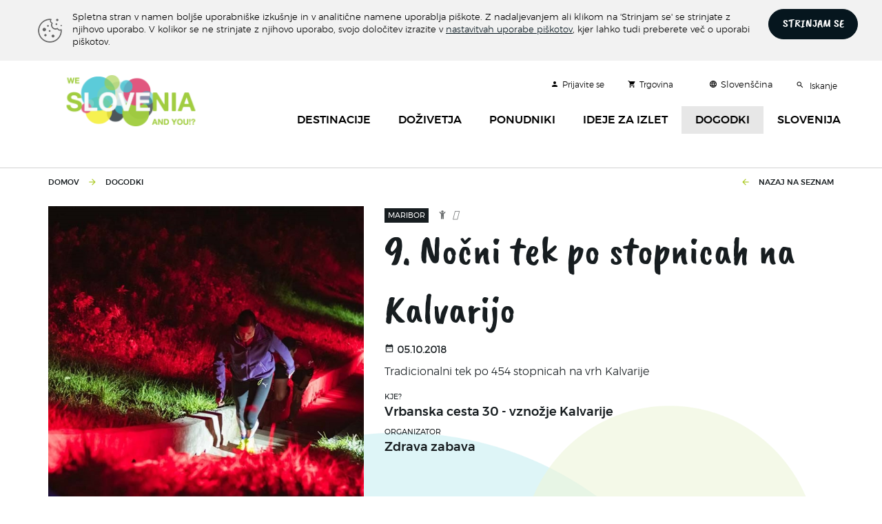

--- FILE ---
content_type: text/html; charset=utf-8
request_url: https://www.weloveslovenia.si/dogodek/36418/9-nocni-tek-po-stopnicah-na-kalvarijo
body_size: 4835
content:
<!DOCTYPE html><html lang="sl" id="webpagetheme"><head><meta http-equiv="X-UA-Compatible" content="IE=Edge" /><meta name="author" content="BuyITC d.o.o. ~ www.BuyITC.si" /><meta name="generator" content="BuyITC Web Content Management System by www.BuyITC.si" /><meta name="description" content="" /><meta name="keywords" content="" /><meta name="robots" content="index,follow" /><meta charset="UTF-8" /><meta name="viewport" content="width=device-width, initial-scale=1.0" />   <link rel="shortcut icon" type="image/x-icon" href="https://www.weloveslovenia.si/prenos-datoteke/52354?inline=true" /><link rel="icon" type="image/ico" href="https://www.weloveslovenia.si/prenos-datoteke/52354?inline=true" /><link rel="stylesheet" type="text/css" media="screen" href="https://www.weloveslovenia.si/css/generic2/master_40.css" /><link rel="stylesheet" type="text/css" media="screen" href="https://www.weloveslovenia.si/css/generic2/elements/master_40.css" /><link rel="stylesheet" type="text/css" media="screen" href="https://www.weloveslovenia.si/master_webpagedefinition_6.css?master=25efa1b5ca79410584e221bde6520f9a" /><script type="text/javascript" src="https://www.weloveslovenia.si/js/master_40.js"> </script><script type="text/javascript" src="https://www.weloveslovenia.si/js/generic2/tzvtheme.js?master=40"> </script><script type="text/javascript" src="https://www.weloveslovenia.si/js/generic2/cookie/master_https.js?master=40"> </script><link rel="stylesheet" type="text/css" media="screen" href="https://www.weloveslovenia.si/js/generic2/cookie/cookie_https.css?master=40" /></head><body data-webpageid="6"><script> var themecode = 'tzvtheme'; var pagelocaleid = 'sl-SI'; </script><div id="fb-root"> </div><script> (function(d, s, id) { var js, fjs = d.getElementsByTagName(s)[0]; if (d.getElementById(id)) return; js = d.createElement(s); js.id = id; js.src = "//connect.facebook.net/en_US/sdk.js#xfbml=1&version=v2.0"; fjs.parentNode.insertBefore(js, fjs); }(document, 'script', 'facebook-jssdk')); </script><div id="largeimagepopupoverlay"> </div><div id="largeimagepopupwrapper"><a class="closebtn" href="javascript:closeAjaxLargeImage();"><i class="fa fa-times-circle">&nbsp;</i></a><div id="largeimagepopup"> </div></div><h1 class="displaynone"> </h1><h2 class="displaynone"> </h2><script async="true" src="https://www.googletagmanager.com/gtag/js?id=G-WFNQ78KPJ6"> </script><script type="text/javascript"> window.dataLayer = window.dataLayer || []; function gtag(){dataLayer.push(arguments);} gtag('js', new Date());   function trackPageVisit() { gtag('config', 'G-WFNQ78KPJ6'); }  var rooturl = 'https://www.weloveslovenia.si/';   function recordOutboundClick(categoryname, actionname, labelname) { try {  actionname = actionname.replace(rooturl, '');  if(window.dataLayer) { gtag('event', actionname, { 'event_category': categoryname, 'event_label': labelname }); } else { GAEventTracking(categoryname, actionname, window.location.href); }  } catch (err) { GAEventTracking(categoryname, actionname, window.location.href); } } </script><script type="text/javascript"> var isnewsession = true; cookieInit("Spletna stran v namen boljše uporabniške izkušnje in v analitične namene uporablja piškote. Z nadaljevanjem ali klikom na 'Strinjam se' se strinjate z njihovo uporabo. V kolikor se ne strinjate z njihovo uporabo, svojo določitev izrazite v <a href='https://www.weloveslovenia.si/varovanje-zasebnosti-in-piskotki?cookies=true'>nastavitvah uporabe piškotov</a>, kjer lahko tudi preberete več o uporabi piškotov.", "Spletna stran v namen boljše uporabniške izkušnje in v analitične namene uporablja piškote. Z nadaljevanjem ali klikom na 'Strinjam se' se strinjate z njihovo uporabo. V kolikor se ne strinjate z njihovo uporabo, svojo določitev izrazite v <a href='https://www.weloveslovenia.si/varovanje-zasebnosti-in-piskotki?cookies=true'>nastavitvah uporabe piškotov</a>, kjer lahko tudi preberete več o uporabi piškotov.", "STRINJAM SE", "ZAVRNI PIŠKOTKE", "TZV"); </script><div class="bodyinner"><div class="container-fluid"><div class="row"><div class="col-xs-12"><div class="responsiverow_1" xmlns:xsltwebpageobject="urn:xsltwebpageobject" xmlns:xsltquestionaryobject="urn:xsltquestionaryobject"> <div class=""> <div class="row responsiverow"> <div class="rowinner"> <div class="col-lg-12 col-md-12 col-sm-12 col-xs-12 columhholder_693 "> <div class="row rowelements"> <div class="padding-lg-0000 padding-md-0000 padding-sm-0000 col-xs-12 padding-xs-0000 "> <div class="element_HEADERSMALL elementholder " id="elementholder_693" data-docid="0" data-lgheight="-60" data-mdheight="0" data-smheight="0" data-xsheight="0"> <div class="col-xs-12 composedelement colinnercontent"> <link rel="stylesheet" property="stylesheet" type="text/css" media="screen" href="https://www.weloveslovenia.si/master_webpagedefinition_57.css?master=25efa1b5ca79410584e221bde6520f9a" /><div class="responsiverow_1" xmlns:xsltwebpageobject="urn:xsltwebpageobject" xmlns:xsltquestionaryobject="urn:xsltquestionaryobject"> <div class="container containerwo"> <div class="row responsiverow"> <div class="rowinner"> <div class="col-lg-3 col-md-3 col-sm-3 col-xs-12 columhholder_582 "> <div class="row rowelements"> <div class="padding-lg-0111 padding-md-0111 padding-sm-0011 col-xs-12 padding-xs-0101 "> <div class="element_IMAGEBLOCK elementholder " id="elementholder_582" data-docid="36438" data-lgheight="-60" data-mdheight="0" data-smheight="0" data-xsheight="0"><div class="elementinnerholder" data-docid="36438"> <a href="https://www.weloveslovenia.si/"> <img src="https://www.weloveslovenia.si/_rooturl_.ci.52315.0.0.png" alt="https://www.weloveslovenia.si/" title="https://www.weloveslovenia.si/" class="img-responsive" /> </a> </div></div> </div> </div> </div> <div class="col-lg-9 col-md-9 col-sm-9 col-xs-12 columhholder_583 "> <div class="row rowelements"> <div class="padding-lg-0111 padding-md-0111 padding-sm-0110 col-xs-12 padding-xs-0111 "> <div class="element_NAVIGATION elementholder " id="elementholder_583" data-docid="" data-lgheight="-60" data-mdheight="0" data-smheight="0" data-xsheight="0"><div class="topicons"> <a class="hidden-xs" href="https://www.weloveslovenia.si/prijava"> <span class="material-icons"> person </span>Prijavite se</a> <a class="hidden-xs" href="https://www.weloveslovenia.si/shop-sladko"> <span class="material-icons"> shopping_cart </span>Trgovina</a> <div class="language hidden-xs"> <div onclick="$('.languageother').slideToggle()"> <span class="material-icons"> language </span>Slovenščina</div> <div class="languageother" style="display:none;"> <a id="languageothera" href="https://www.weloveslovenia.si/eingangsseite">Deutsch</a> <a id="languageothera" href="https://www.weloveslovenia.si/home">English</a> </div> </div> <span class="icon" style="position:relative; display:inline-block;"> <form type="get" action="https://www.weloveslovenia.si/rezultati-iskanja"> <input type="text" name="searchstring" id="headersearchstring" placeholder="Iskalni niz" /> <input type="submit" value="" id="headersearchstringsubmit" /> </form> <a href="javascript:void(0);" onclick="$('#headersearchstring').show().width(200).focus();"> <span class="material-icons"> search </span> <span class="hidden-xs">Iskanje</span> </a> </span> </div> <nav class="navbar navbar-default"> <div class="navbar-header"> <button type="button" class="navbar-toggle collapsed" data-toggle="collapse" data-target="#headernavigation" aria-expanded="false" aria-controls="headernavigation"> <span class="sr-only">Toggle navigation</span> <span class="icon-bar top-bar"> </span> <span class="icon-bar middle-bar"> </span> <span class="icon-bar bottom-bar"> </span> </button> </div> <div class="collapse navbar-collapse" id="headernavigation"> <ul class="nav navbar-nav"> <li data-id="00010001" data-level="1" class=""> <a class="" href="https://www.weloveslovenia.si/destinacije" data-target="#">DESTINACIJE</a> </li> <li data-id="00010002" data-level="1" class=""> <a class="" href="https://www.weloveslovenia.si/dozivetja" data-target="#">DOŽIVETJA</a> </li> <li data-id="00010003" data-level="1" class=""> <a class="" href="https://www.weloveslovenia.si/ponudniki" data-target="#">PONUDNIKI</a> </li> <li data-id="00010004" data-level="1" class=""> <a class="" href="https://www.weloveslovenia.si/ideje-za-izlet" data-target="#">IDEJE ZA IZLET</a> </li> <li data-id="00010005" data-level="1" class=" current active "> <a class="" href="https://www.weloveslovenia.si/dogodki" data-target="#">DOGODKI</a> </li> <li data-id="00010006" data-level="1" class=""> <a class="" href="https://www.weloveslovenia.si/slovenija" data-target="#">SLOVENIJA</a> </li> <li data-level="1" class="visible-xs" style="border-top:1px solid #d2d2d2;"> <a href="https://www.weloveslovenia.si/prijava"> <span class="material-icons" style="font-size:12px;"> person </span>Prijavite se</a> </li> <li data-level="1" class="visible-xs"> <a href="https://www.weloveslovenia.si/shop-sladko"> <span class="material-icons" style="font-size:12px;"> shopping_cart </span>Trgovina</a> </li> <li data-id="" data-level="1" class="visible-xs" style="border-top:1px solid #d2d2d2;"> <a href="https://www.weloveslovenia.si/eingangsseite" style="display:inline-block;"> <span class="material-icons" style="font-size:12px;"> language </span>Deutsch</a> <a href="https://www.weloveslovenia.si/home" style="display:inline-block;"> <span class="material-icons" style="font-size:12px;"> language </span>English</a> </li> </ul> </div> </nav> <div class="clear-all"> </div></div> </div> </div> </div> <div class="clear-all"> </div> </div> </div> </div> </div><div class="clear-all"> </div></div> <div class="clear-all"> </div> </div> </div> </div> </div> <div class="clear-all"> </div> </div> </div> </div> </div> <div class="mainpagecontent row" xmlns:xsltwebpageobject="urn:xsltwebpageobject" xmlns:xsltquestionaryobject="urn:xsltquestionaryobject"> <div id="event" class="maininnercontent" style="background-image: url(https://www.weloveslovenia.si//images/circle_background.png); background-repeat: no-repeat !important; background-size: cover !important;"><div id="suppliertop" class="container"><div class="spacer10"> </div><div class="path"><a href="https://www.weloveslovenia.si/shop-sladko">Domov</a><span class="mi">&#xe5c8;</span><a href="https://www.weloveslovenia.si/dogodki">DOGODKI</a><div class="right"><span class="mi">&#xe5c4;</span><a href="https://www.weloveslovenia.si/dogodki">Nazaj na seznam</a></div></div><div class="spacer20"> </div><div class="row relative"><div class="col-sm-5"><img class="img-responsive" src="https://www.weloveslovenia.si/9_nocni_tek_po_stopnicah_na_kalvarijo.ci.52438.700.700.0.0.0.0.700.700.c.jpg" alt="9. Nočni tek po stopnicah na Kalvarijo"></div><div class="col-sm-7"><span class="city">Maribor</span><span class="propertieswrapper"><i class="fa fa-child"></i><i class="fas fa-child"></i></span><div class="title">9. Nočni tek po stopnicah na Kalvarijo</div><div class="spacer5"> </div><strong><span class="mi"> date_range </span> 05.10.2018</strong><div class="spacer10"> </div><div class="description">Tradicionalni tek po 454 stopnicah na vrh Kalvarije </div><div class="spacer10"> </div><div class="locationsmall">KJE?</div><div class="location">Vrbanska cesta 30 - vznožje Kalvarije</div><div class="locationsmall">ORGANIZATOR</div><div class="location">Zdrava zabava</div></div></div><div class="spacer50"> </div><div id="tabprovidercontent" class="tabcontent">Nočni tek na Kalvarijo je tradicionalna prireditev - tek po 454 stopnicah na vrh Kalvarije.<br /> Dogodek je brezplačen, prijave so mogoče na dan dogodka eno uro pred startom teka.<br /> <br /> Kategorije:<br /> Mini Kalvarček&nbsp; &ndash; otroci do 7 let, do prvega platoja (dečki in deklice)<br /> Kalvarček &ndash; otroci med 7 do 11 letom, do prvega platoja (dečki in deklice)<br /> Senior Kalvarček &ndash; mladina med 11 do 15 letom, na vrh Kalvarije<br /> &Scaron;tudentska kategorija (m/ž) &ndash; na vrh Kalvarije<br /> Ženska kategorija &ndash; odrasli, na vrh Kalvarije<br /> Mo&scaron;ka kategorija &ndash; odrasli, na vrh Kalvarije<br /> <br /> Vsak, ki se bo udeležil brezplačnega teka bo prejel darilno vrečko in spominsko medaljo!&nbsp;</div><div class="spacer20"> </div></div></div><div id="modalWindow"> </div><div id="modalBackground" name="modalBackground" onclick="javascript:OnModalWindowClose();"> </div> </div> <div class=" responsiverow_7 maincontentrow " xmlns:xsltwebpageobject="urn:xsltwebpageobject" xmlns:xsltquestionaryobject="urn:xsltquestionaryobject"> <div class=""> <div class="row responsiverow"> <div class="rowinner"> <div class="col-lg-12 col-md-12 col-sm-12 col-xs-12 columhholder_892 "> <div class="row rowelements"> <div class="padding-lg-0000 padding-md-0000 padding-sm-0000 col-xs-12 padding-xs-0000 "> <div class="element_FOOTER elementholder " id="elementholder_892" data-docid="0" data-lgheight="-100" data-mdheight="0" data-smheight="0" data-xsheight="0"> <div class="col-xs-12 composedelement colinnercontent"> <link rel="stylesheet" property="stylesheet" type="text/css" media="screen" href="https://www.weloveslovenia.si/master_webpagedefinition_8.css?master=25efa1b5ca79410584e221bde6520f9a" /><div class="responsiverow_1" xmlns:xsltwebpageobject="urn:xsltwebpageobject" xmlns:xsltquestionaryobject="urn:xsltquestionaryobject"> <div class="container containerwo"> <div class="row responsiverow"> <div class="rowinner"> <div class="col-lg-3 col-md-3 col-sm-6 col-xs-12 columhholder_423 "> <div class="row rowelements"> <div class="padding-lg-1111 padding-md-1111 padding-sm-1111 col-xs-12 padding-xs-1111 "> <div class="element_TEXTBLOCK elementholder " id="elementholder_423" data-docid="36322" data-lgheight="-60" data-mdheight="0" data-smheight="0" data-xsheight="0"><div class="elementinnerholder" data-docid="36322"><h2>Razi&scaron;či Slovenijo</h2> <br /> <a href="https://www.slovenia.info/sl" target="_blank">Slovenska turistična organizacija </a><br /> <br /> <a href="https://maribor-pohorje.si/priporocamo.aspx" target="_blank">Visit Maribor </a><br /> <br /> <a href="https://www.visitljubljana.com/sl/obiskovalci/" target="_blank">Visit Ljubljana</a><br /> <br /> <a href="https://www.visitkras.info/" target="_blank">Visit Kras </a><div class="clear-all">&nbsp;</div></div></div> </div> </div> </div> <div class="col-lg-3 col-md-3 col-sm-6 col-xs-12 columhholder_424 "> <div class="row rowelements"> <div class="padding-lg-1111 padding-md-1111 padding-sm-1111 col-xs-12 padding-xs-1111 "> <div class="element_TEXTBLOCK elementholder " id="elementholder_424" data-docid="36323" data-lgheight="-60" data-mdheight="0" data-smheight="0" data-xsheight="0"><div class="elementinnerholder" data-docid="36323"><h2>Nastanitve</h2> <br /> <a href="https://www.booking.com/country/si.sl.html?aid=335205;label=si-p12qHXYJmgroaMJvMLi0TAS154535672131:pl:ta:p12780:p2:ac:ap1t1:neg:fi:tiaud-285284111486:kwd-1403544180:lp9062557:li:dec:dm;ws=&amp;gclid=EAIaIQobChMI8cL5z-7D3QIVipTtCh0jCAH6EAAYASAAEgIlPfD_BwE" target="_blank">Booking Slovenija </a><br /> <br /> <a href="https://www.trivago.si/?iSemThemeId=55074&amp;iPathId=31489&amp;sem_keyword=%2Bpreno%C4%8Di%C5%A1%C4%8De%20%2Bslovenija&amp;sem_creativeid=268351545324&amp;sem_matchtype=b&amp;sem_network=g&amp;sem_device=c&amp;sem_placement=&amp;sem_target=&amp;sem_adposition=1t2&amp;sem_param1=&amp;sem_param2=&amp;sem_campaignid=644320009&amp;sem_adgroupid=31715061866&amp;sem_targetid=aud-350990801687:kwd-61575508946&amp;sem_location=9062557&amp;cip=3861900437&amp;gclid=EAIaIQobChMI8cL5z-7D3QIVipTtCh0jCAH6EAAYAiAAEgJvWfD_BwE" target="_blank">Trivago Slovenija </a><br /> <br /> <a href="https://www.viaslovenia.com/sl/" target="_blank">ViaSlovenia </a><div class="clear-all">&nbsp;</div></div></div> </div> </div> </div> <div class="col-lg-3 col-md-3 col-sm-6 col-xs-12 columhholder_425 "> <div class="row rowelements"> <div class="padding-lg-1111 padding-md-1111 padding-sm-1111 col-xs-12 padding-xs-1111 "> <div class="element_TEXTBLOCK elementholder " id="elementholder_425" data-docid="36324" data-lgheight="-60" data-mdheight="0" data-smheight="0" data-xsheight="0"><div class="elementinnerholder" data-docid="36324"><h2>Info</h2> <br /> <a href="https://www.promet.si/portal/sl/razmere.aspx" target="_blank">Promet </a><br /> <br /> <a href="https://www.amzs.si/" target="_blank">Asistenca na cesti </a><br /> <br /> <a href="http://meteo.arso.gov.si/" target="_blank">Vreme </a><div class="clear-all">&nbsp;</div></div></div> </div> </div> </div> <div class="col-lg-3 col-md-3 col-sm-6 col-xs-12 columhholder_426 "> <div class="row rowelements"> <div class="padding-lg-1111 padding-md-1111 padding-sm-1111 col-xs-12 padding-xs-1111 "> <div class="element_TEXTBLOCK elementholder " id="elementholder_426" data-docid="36325" data-lgheight="-60" data-mdheight="0" data-smheight="0" data-xsheight="0"><div class="elementinnerholder" data-docid="36325"><div style="text-align: center;"><a href="https://www.weloveslovenia.si/"><img alt="" class="img-responsive" src="/.ci.52317.300.200.png" style="float: left;" /></a></div><div class="clear-all">&nbsp;</div></div></div> </div> </div> </div> <div class="clear-all"> </div> </div> </div> </div> </div> <div class="responsiverow_4" xmlns:xsltwebpageobject="urn:xsltwebpageobject" xmlns:xsltquestionaryobject="urn:xsltquestionaryobject"> <div class=""> <div class="row responsiverow"> <div class="rowinner"> <div class="col-lg-12 col-md-12 col-sm-12 col-xs-12 columhholder_431 "> <div class="row rowelements"> <div class="padding-lg-0000 padding-md-1111 padding-sm-1111 col-xs-12 padding-xs-1111 "> <div class="element_LINE elementholder " id="elementholder_431" data-docid="0" data-lgheight="-20" data-mdheight="0" data-smheight="0" data-xsheight="0"><div class="elementinnerholder"> </div></div> </div> </div> </div> <div class="clear-all"> </div> </div> </div> </div> </div> <div class="responsiverow_5" xmlns:xsltwebpageobject="urn:xsltwebpageobject" xmlns:xsltquestionaryobject="urn:xsltquestionaryobject"> <div class="container containerwo"> <div class="row responsiverow"> <div class="rowinner"> <div class="col-lg-4 col-md-4 col-sm-12 col-xs-12 columhholder_427 "> <div class="row rowelements"> <div class="padding-lg-1111 padding-md-1111 padding-sm-1111 col-xs-12 padding-xs-1111 "> <div class="element_TEXTBLOCK elementholder " id="elementholder_427" data-docid="36326" data-lgheight="-20" data-mdheight="0" data-smheight="0" data-xsheight="0"><div class="elementinnerholder" data-docid="36326"><span style="font-size:12px;"><a href="https://www.weloveslovenia.si/o-nas">O nas</a> &nbsp; &nbsp; <a href="https://www.weloveslovenia.si/varovanje-zasebnosti-in-piskotki">Pi&scaron;kotki</a>&nbsp;&nbsp;&nbsp;&nbsp;&nbsp; <a href="https://www.weloveslovenia.si/impressum">Impressum</a> &nbsp; &nbsp; <a href="https://www.weloveslovenia.si/pogoji-poslovanja">Pogoji poslovanja</a></span><div class="clear-all">&nbsp;</div></div></div> </div> </div> </div> <div class="col-lg-4 col-md-4 col-sm-12 col-xs-12 columhholder_428 "> <div class="row rowelements"> <div class="padding-lg-1111 padding-md-1111 padding-sm-1111 col-xs-12 padding-xs-1111 "> <div class="element_TEXTBLOCK elementholder " id="elementholder_428" data-docid="36327" data-lgheight="-20" data-mdheight="0" data-smheight="0" data-xsheight="0"><div class="elementinnerholder" data-docid="36327"><div><span style="font-size:28px;"><a href="https://www.facebook.com/WeLoveSlovenia.SI/" target="_blank"><span class="fa fa-facebook-square">&nbsp;</span></a>&nbsp;&nbsp;<a href="mailto:yes@weloveslovenia.si"><span class="fa fa-envelope-square">&nbsp;</span></a>&nbsp; <a href="tel:0038641884007"><span class="fa fa-phone-square">&nbsp;</span></a>&nbsp; <a href="https://www.instagram.com/weloveslovenia/" target="_blank"><span class="fa fa-instagram">&nbsp;</span></a>&nbsp; <span class="fa fa-pinterest-square">&nbsp;</span></span></div><div class="clear-all">&nbsp;</div></div></div> </div> </div> </div> <div class="col-lg-4 col-md-4 col-sm-12 col-xs-12 columhholder_429 "> <div class="row rowelements"> <div class="padding-lg-1111 padding-md-1111 padding-sm-1111 col-xs-12 padding-xs-1111 "> <div class="element_TEXTBLOCK elementholder " id="elementholder_429" data-docid="36328" data-lgheight="-20" data-mdheight="0" data-smheight="0" data-xsheight="0"><div class="elementinnerholder" data-docid="36328"><div><span style="font-size:12px;"><span style="color:#969696;">Copyright 2018 WeLoveSlovenia. Vse pravice pridržane.</span></span></div><div class="clear-all">&nbsp;</div></div></div> </div> </div> </div> <div class="clear-all"> </div> </div> </div> </div> </div><div class="clear-all"> </div></div> <div class="clear-all"> </div> </div> </div> </div> </div> <div class="clear-all"> </div> </div> </div> </div> </div></div></div></div></div>   </body></html>

--- FILE ---
content_type: text/css; charset=utf-8
request_url: https://www.weloveslovenia.si/css/generic2/elements/master_40.css
body_size: 1587
content:
#webpagetheme .element_FOOTERSHOP{background:#171d20;color:#fff;padding:30px 0 20px 0}#webpagetheme .element_FOOTERSHOP h2{color:#fff}#webpagetheme .element_FOOTERSHOP a{color:#fff}#webpagetheme .element_HEADER #logo img{width:200px}#webpagetheme .element_HEADER #headercontainer{position:relative}#webpagetheme .element_HEADER .iconwrapper,#webpagetheme .element_HEADER #logo{position:relative;z-index:1}#webpagetheme .element_HEADER #userinfo{position:absolute;right:0;bottom:-13px}#webpagetheme .element_HEADER .iconwrapper{padding-top:10px;margin-right:10px}#webpagetheme .element_HEADER #logo+.iconwrapper{margin-right:0}#webpagetheme .element_HEADER .iconwrapper>a:first-child{text-decoration:none}#webpagetheme .element_HEADER .icon{line-height:37px}#webpagetheme .element_HEADER .icon.basket{color:#aac920;font-size:35px;vertical-align:-21px}#webpagetheme .element_HEADER .icon.myaccount{color:#aac920;font-size:35px}#webpagetheme .element_HEADER .iconwrapper .additionaltext{font-family:montserratlight;width:100px;display:inline-block;font-size:13px;vertical-align:5px;margin-left:5px}#webpagetheme .element_HEADER #headersearch{position:absolute;top:-50px;z-index:1000;width:750px;left:calc(50% - 360px)}#webpagetheme .element_HEADER #headersearchform{text-align:center;position:relative}#webpagetheme .element_HEADER #headersearchstring{width:500px;border:0;font-size:17px;padding:21px 17px;height:30px;display:block;top:0;right:unset;background:#eef8f8;-webkit-border-radius:2px;-moz-border-radius:2px;border-radius:2px;border:2px solid #eef8f8;font:montserratbold;position:relative;display:inline-block}#webpagetheme .element_HEADER #headersearchstring::-webkit-input-placeholder{color:#a6a8ab;font-family:'montserratlight';font-style:italic}#webpagetheme .element_HEADER #headersearchstring:-moz-placeholder{color:#a6a8ab;font-family:'montserratlight';opacity:1}#webpagetheme .element_HEADER #headersearchstring::-moz-placeholder{color:#a6a8ab;font-family:'montserratlight';opacity:1}#webpagetheme .element_HEADER #headersearchstring:-ms-input-placeholder{color:#a6a8ab;font-family:'montserratlight';opacity:1}#webpagetheme .element_HEADER #headersearch .buttonbox{background:#aac920;display:inline-block;margin-left:-4px;position:relative;top:1px;border:2px solid #aac920;-webkit-border-top-right-radius:2px;border-top-right-radius:2px;-webkit-border-bottom-right-radius:2px;border-bottom-right-radius:2px;padding:2px 14px 0;font-size:25px;display:inline-block;color:#fff;height:46px}#webpagetheme .element_HEADER .buttonbox .mi{position:relative;top:8px;left:2px}#webpagetheme .element_HEADER #advancedsearch{font-size:14px;color:#fff;padding-left:15px;position:relative;top:8px}#webpagetheme .element_HEADER #advancedsearch .mi{font-size:14px;vertical-align:-3px}#webpagetheme .element_HEADER .navbar{min-height:initial}#webpagetheme .element_HEADER .navbar-default{border-top:1px solid #dfdfdf;margin-top:15px;-webkit-box-shadow:0 9px 20px 5px rgba(0,0,0,0.05);-moz-box-shadow:0 9px 20px 5px rgba(0,0,0,0.05);box-shadow:0 9px 20px 5px rgba(0,0,0,0.05)}#webpagetheme .element_HEADER .navbar-default .navbar-nav a:after{content:'';position:absolute;width:0;bottom:0;left:50px;height:3px;background:#aac920;transition:all .4s ease 0s}#webpagetheme .element_HEADER .navbar-default .navbar-nav>.active>a,#webpagetheme .element_HEADER .navbar-default .navbar-nav a:hover{background-color:initial;color:#aac920}#webpagetheme .element_HEADER .navbar-default .navbar-nav>.active>a:after,#webpagetheme .element_HEADER .navbar-default .navbar-nav a:hover:after{left:0;width:100%}#webpagetheme .element_HEADER .topicons{text-align:right;margin-top:25px}#webpagetheme .element_HEADER .topicons a{color:#000;font-size:12px;display:inline-block;margin-left:30px}#webpagetheme .element_HEADER .topicons span{font-size:12px;display:inline-block;margin-right:5px;vertical-align:-1px}#webpagetheme .element_HEADER .navbar-nav a{padding:15px 20px 14px;font-family:'montserratmedium';font-size:16px;color:#000}#webpagetheme .element_HEADER .navbar-nav a .fa-chevron-down{font-size:12px;vertical-align:1px;padding-left:3px}@media(max-width:1199px){#webpagetheme .element_HEADER #headersearchstring{width:400px}}@media(max-width:991px){#webpagetheme .element_HEADER #headersearch{position:relative;float:none;padding:0;top:10px;width:100%;left:0}#webpagetheme .element_HEADER #headersearchstring{width:100%;padding-right:75px}#webpagetheme .element_HEADER #headersearch .buttonbox{position:absolute;right:0;top:0}#webpagetheme .element_HEADER .navbar-default{margin-top:25px}}@media(max-width:767px){#webpagetheme .element_HEADER{padding:0 15px}#webpagetheme .element_HEADER #headersearch{top:0}#webpagetheme .element_HEADER .navbar-toggle{position:absolute;left:0;top:-115px;z-index:3}#webpagetheme .element_HEADER #logo{float:left;position:absolute;text-align:center;width:100%}#webpagetheme .element_HEADER #logo img{width:150px;padding-top:10px}#webpagetheme .element_HEADER .iconwrapper .additionaltext{display:none}#webpagetheme .element_HEADER #headernavigation{position:absolute;top:-60px;left:15px}#webpagetheme .element_HEADER .navbar-default{margin-top:15px;border:0}#webpagetheme .element_HEADER #headernavigation{background:#fff;position:absolute;width:100%;z-index:2000;overflow-y:auto}#webpagetheme .element_HEADER .navbar-nav{float:none;background:#fff;margin-right:0;margin-top:0}#webpagetheme .element_HEADER .navbar-nav a{color:#000;padding:10px 25px!important}#webpagetheme .element_HEADER .navbar-default .navbar-toggle{border:0;margin-top:15px}#webpagetheme .element_HEADER .navbar-default .navbar-toggle .icon-bar{background:#000}#webpagetheme .element_HEADER .navbar-default .navbar-toggle:focus,#webpagetheme .element_HEADER .navbar-default .navbar-toggle:hover{background:0}}#webpagetheme .element_TITLEBLOCK h2{font-family:caveat_brushregular;font-size:50px}@media(max-width:1199px){#webpagetheme .element_TITLEBLOCK h2{font-size:45px}}@media(max-width:991px){#webpagetheme .element_TITLEBLOCK h2{font-size:40px}}@media(max-width:767px){#webpagetheme .element_TITLEBLOCK h2{font-size:40px}}.element_TOPEVENTS{-webkit-box-shadow:0 0 30px -10px rgba(0,0,0,0.3);-moz-box-shadow:0 0 30px -10px rgba(0,0,0,0.3);box-shadow:0 0 30px -10px rgba(0,0,0,0.3)}.element_TOPEVENTS .eventcontent{background-size:cover!important;text-align:center}.element_TOPEVENTS .eventcontentoverlay{background-color:rgba(0,0,0,0.3);min-height:600px}.element_TOPEVENTS .eventcontent .city{font-family:'montserratregular';font-size:11px;background:#fff;padding:5px 10px;display:inline-block;margin-top:80px;text-transform:uppercase}.element_TOPEVENTS .eventcontent .dates{font-family:'montserratregular';font-size:11px;margin:20px 0 30px 0;color:#fff}.element_TOPEVENTS .eventcontent .eventtitle{font-family:'caveat_brushregular';font-size:60px;margin:5px 0 20px 0;color:#fff;padding:0 20px}.element_TOPEVENTS .eventcontent .eventshortdescription{font-family:'montserratlight';font-size:14px;color:#fff;margin-bottom:30px;padding:0 20px}.element_TOPEVENTS .eventnavigation{padding:10px;cursor:pointer;background:#fff;color:#171d20;transition:all .3s ease 0s;min-height:100px}.element_TOPEVENTS .eventnavigation *{color:#171d20}.element_TOPEVENTS .eventnavigation.active{background:#4ebed2;color:#fff;position:relative}.element_TOPEVENTS .eventnavigation.active:after{right:100%;top:50%;border:solid transparent;content:" ";height:0;width:0;position:absolute;pointer-events:none;border-color:rgba(78,190,210,0);border-right-color:#4ebed2;border-width:30px;margin-top:-30px}.element_TOPEVENTS .eventnavigation.active *{color:#fff}.element_TOPEVENTS .eventleft{padding-right:0}.element_TOPEVENTS .eventright{padding-left:0}.element_TOPEVENTS .eventnavigation img{float:left;margin-right:10px}.element_TOPEVENTS .eventnavigation .dates{font-size:11px;margin-top:10px}.element_TOPEVENTS .eventnavigation .eventtitle{font-size:16px;margin-top:5px}.element_TOPEVENTS .eventnavigationall{min-height:100px;border-top:1px solid #dfe8e8;font-family:'montserratregular';font-size:11px;text-align:center;display:block;padding-top:40px}.font42{font-size:42px!important}.minheight450{min-height:450px!important}@media(max-width:767px){.eventcontent{display:block!important;padding:20px}.element_TOPEVENTS .eventcontentoverlay{min-height:inherit}.element_TOPEVENTS .eventcontent .city{margin-top:20px}.element_TOPEVENTS .eventcontent .eventtitle{font-size:30px}.element_TOPEVENTS .greenbutton{margin-bottom:20px}}

--- FILE ---
content_type: text/css; charset=utf-8
request_url: https://www.weloveslovenia.si/js/generic2/cookie/cookie_https.css?master=40
body_size: 907
content:
.cc-cookies{position:relative;background:#f2f2f2;color:#000;font-size:13px;z-index:99999;text-align:center}.cc-cookiesmessage{margin:auto;width:100%;text-align:left;padding:10px 0 10px 0;padding-left:50px;background:url('https://www.weloveslovenia.si/images/cookies-icon.png') left no-repeat}.cc-cookies a,.cc-cookies a:hover{color:#000;text-decoration:none}.cc-cookies a:hover{text-decoration:none}.cc-overlay{height:100%;padding-top:25%}.cc-cookies a.cc-cookie-accept{font-family:caveat_brushregular;color:#fff;background:#06161E;-webkit-border-radius:50px;-moz-border-radius:50px;border-radius:50px;border:1px solid #06161E;font-size:18px;padding:9px 0 8px;transition:all .3s ease 0s;width:130px;margin-right:20px}.cc-cookies a.cc-cookie-decline{text-decoration:none!important;background:#aac920;padding:.4em .5em;border-radius:0;border:1px solid #aac920;color:#fff;text-transform:uppercase;font-size:14px}.cc-cookiesinner{padding:7px 0 7px 0;font-weight:normal}.cc-cookiesinnerleft{float:left}.cc-cookiesinnerright{float:right}.cc-cookies.cc-discreet{width:auto;padding:.5em 1em;left:auto;top:auto}.cc-cookie-accept,.cc-cookie-decline{margin-left:10px;color:#fff!important;text-decoration:none;margin-top:0!important}.cc-cookiesinner a{color:#fff;text-decoration:none!important}.cc-cookiesinner a:hover{text-decoration:none!important}.cc-cookies a.cc-cookie-accept:hover{background:#fff!important;color:#06161E!important;border:1px solid #06161E!important;text-decoration:none!important}.smallyellowbutton{cursor:pointer;background:#ffde00;font-size:14px;color:#000;padding:10px 15px 10px 15px;float:left}.cc-cookie-link{color:#00564d!important;margin:0;clear:both;text-decoration:underline!important}.cc-cookie-link:hover{text-decoration:none!important}.cc-cookiesmsg a{text-decoration:underline!important}@media(max-width:767px){.cc-cookies{font-size:12px}.cc-cookiesinnerright{margin-top:20px;float:none}}#cookiessetting{padding:15px;background:#fff}#cookiessetting .borderbottom{margin-bottom:10px}.checkboxcontainer{display:inline-block}.checkboxcontainer>div{display:table}.checkboxcontainer>div>*{display:table-cell;vertical-align:middle}.checkboxcontainer span{color:#000;font-size:16px;cursor:pointer}.checkboxcontainer span.selected{color:#aac920}.checkboxcontainer .checkbox{display:inline-block;height:20px;width:40px;position:relative;margin:3px 15px 0 15px}.checkboxcontainer .checkbox input[type="checkbox"]{cursor:pointer;height:20px;left:-2px;opacity:0!important;position:absolute;top:0;z-index:3;margin:0;width:45px}.checkboxcontainer .checkbox label::before{background-color:#aac920!important;content:"";display:block;height:9px;left:0;position:absolute;width:42px;z-index:1;top:50%;transform:translateY(-50%);-ms-transform:translateY(-50%);-webkit-transform:translateY(-50%);border-radius:2px}.checkboxcontainer .checkbox label::after{background:url('https://www.weloveslovenia.si/images/button_slider.png') no-repeat;content:"";height:20px;width:20px;left:-1px;opacity:1;position:absolute;top:0;transform:none;transition:left .3s ease 0s;z-index:2}.checkboxcontainer .checkbox input:focus ~ label::before{background-color:rgba(0,0,0,0.15);border:medium none}.checkboxcontainer .checkbox input:checked ~ label::before{background-color:#CCC!important}.checkboxcontainer .checkbox input:checked ~ label::after{left:28px}@media(max-width:767px){#cookiessetting .checkboxcontainer{margin-top:10px}}.cc-cookiesinner{position:relative;padding-right:120px}.cc-cookiesinner .btncolorpurple{position:absolute;top:3px;text-decoration:none!important}.cc-cookiesinner a:not(.btncolorpurple){color:#06161E!important}@media(max-width:767px){.cc-cookiesinner{padding-right:0;padding-bottom:45px}.cc-cookiesinner .btncolorpurple{top:auto;bottom:0;right:auto;left:0;margin-left:0}}

--- FILE ---
content_type: text/css; charset=utf-8
request_url: https://www.weloveslovenia.si/master_webpagedefinition_8.css?master=25efa1b5ca79410584e221bde6520f9a
body_size: -64
content:
@media(min-width:1200px){#elementholder_426>.elementinnerholder{float:right}#elementholder_428{text-align:center}#elementholder_428>.elementinnerholder{display:inline-block;float:inherit}#elementholder_429>.elementinnerholder{float:right}#elementholder_429{margin:7px 0 0 0!important}#elementholder_427{margin:7px 0 0 0!important}}@media(max-width:1199px){#elementholder_426>.elementinnerholder{float:right}#elementholder_428{text-align:center}#elementholder_428>.elementinnerholder{display:inline-block;float:inherit}#elementholder_429>.elementinnerholder{float:right}#elementholder_429{margin:7px 0 0 0!important}#elementholder_427{margin:7px 0 0 0!important}}@media(max-width:991px){#elementholder_426{text-align:center}#elementholder_426>.elementinnerholder{display:inline-block;float:inherit}#elementholder_428>.elementinnerholder{float:inherit}#elementholder_429>.elementinnerholder{float:inherit}#elementholder_429{margin:7px 0 0 0!important}#elementholder_427{margin:7px 0 0 0!important}}@media(max-width:767px){#elementholder_426{text-align:center}#elementholder_426>.elementinnerholder{display:inline-block;float:inherit}#elementholder_427{text-align:center}#elementholder_427>.elementinnerholder{display:inline-block;float:inherit}#elementholder_428{text-align:center}#elementholder_428>.elementinnerholder{display:inline-block;float:inherit}#elementholder_429{text-align:center}#elementholder_429>.elementinnerholder{display:inline-block;float:inherit}}

--- FILE ---
content_type: application/x-javascript; charset=utf-8
request_url: https://www.weloveslovenia.si/js/generic2/cookie/master_https.js?master=40
body_size: 1867
content:
(function($){$.cookie=function(key,value,options){if(arguments.length>1&&(!/Object/.test(Object.prototype.toString.call(value))||value===null||value===undefined)){options=$.extend({},options);if(value===null||value===undefined){options.expires=-1;}
if(typeof options.expires==='number'){var days=options.expires,t=options.expires=new Date();t.setDate(t.getDate()+days);}
value=String(value);return(document.cookie=[encodeURIComponent(key),'=',options.raw?value:value,options.expires?'; expires='+options.expires.toUTCString():'',options.path?'; path='+options.path:'',options.domain?'; domain='+options.domain:'',options.secure?'; secure':''].join(''));}
options=value||{};var decode=options.raw?function(s){return s;}:decodeURIComponent;var pairs=document.cookie.split('; ');for(var i=0,pair;pair=pairs[i]&&pairs[i].split('=');i++){if(decode(pair[0])===key)return decode(pair[1]||'');}
return null;};})(jQuery);
(function($){$.cookieHandle=function(options){var defaults={cookiePolicyLink:'',cookieMessage:'',cookieMessageDeclined:'',cookieExpiresAccept:365,cookieExpiresDecline:null,cookieAcceptButtonText:"",cookieDeclineButtonText:"",cookieDomain:location.host,cookieAppId:""};var options=$.extend(defaults,options);var message=defaults.cookieMessage.replace('{{cookiePolicyLink}}',defaults.cookiePolicyLink);var messageDeclined=defaults.cookieMessageDeclined.replace('{{cookiePolicyLink}}',defaults.cookiePolicyLink);var cookiePolicyLinkIn=options.cookiePolicyLink;var cookiePolicyLink=options.cookiePolicyLink;var cookieMessage=message;var cookieMessageDeclined=messageDeclined;var cookieExpiresAccept=options.cookieExpiresAccept;var cookieExpiresDecline=options.cookieExpiresDecline;var cookieAcceptButtonText=options.cookieAcceptButtonText;var cookieDeclineButtonText=options.cookieDeclineButtonText;var cookieAppId=options.cookieAppId;var $cookieAccepted=$.cookie('cookie_accept')=="cookie_accept";var $cookieDeclined=$.cookie('cookie_decline')=="cookie_decline";$.cookieAccepted=function(){return $cookieAccepted;};$.cookieDeclined=function(){return $cookieDeclined;};var cookieAccept=' <a href="#accept" class="cc-cookie-accept btn btncolorpurple">'+cookieAcceptButtonText+'</a> ';if($cookieDeclined){var cookieDecline="";}else{var cookieDecline=' <a href="#decline" class="cc-cookie-decline">'+cookieDeclineButtonText+'</a> ';}
if(!$cookieAccepted&&!$cookieDeclined){if($cookieDeclined)
cookieMessage=cookieMessageDeclined;$('body').prepend('<div class="cc-cookies noprint"><div class="container-fluid"><div class="container containerwo"><div class="row"><div class="col-xs-12"><div class="cc-cookiesmessage"><div class="cc-cookiesinner"><div class="cc-cookiesmsg">'+cookieMessage+'</div><div class="cc-cookiesinnerright">'+cookieAccept+'<div class="clear-all">&nbsp;</div></div></div></div></div></div></div></div>');}
$('#cookiesetting'+cookieAppId.toLowerCase()).click(function(e){if($('#cookiesetting'+cookieAppId.toLowerCase()).is(":checked")){$.cookie("cookiesetting"+cookieAppId.toLowerCase(),"no",{expires:cookieExpiresAccept,path:'/',secure:getCookieSecureFlag()});$('#cookiesetting'+cookieAppId.toLowerCase()+'yes').removeClass('selected');$('#cookiesetting'+cookieAppId.toLowerCase()+'no').addClass('selected');}
else{$.cookie("cookiesetting"+cookieAppId.toLowerCase(),"yes",{expires:cookieExpiresAccept,path:'/'});$('#cookiesetting'+cookieAppId.toLowerCase()+'yes').addClass('selected');$('#cookiesetting'+cookieAppId.toLowerCase()+'no').removeClass('selected');}});if($.cookie('cookiesetting'+cookieAppId.toLowerCase())=="no"){$('#cookiesetting'+cookieAppId.toLowerCase()).attr("checked","checked");declineCookies(cookieAppId,options,cookieAppId.toLowerCase());$('#cookiesetting'+cookieAppId.toLowerCase()+'yes').removeClass('selected');$('#cookiesetting'+cookieAppId.toLowerCase()+'no').addClass('selected');}
else{$('#cookiesetting'+cookieAppId.toLowerCase()).removeAttr('checked');$('#cookiesetting'+cookieAppId.toLowerCase()+'yes').addClass('selected');$('#cookiesetting'+cookieAppId.toLowerCase()+'no').removeClass('selected');if($.cookie('cookiesetting'+cookieAppId.toLowerCase())=="yes")
acceptCookies(cookieAppId);}
$('#cookiesettinganalytics').click(function(e){if($('#cookiesettinganalytics').is(":checked")){$.cookie("cookiesettinganalytics","no",{expires:cookieExpiresAccept,path:'/'});$('#cookiesettinganalyticsyes').removeClass('selected');$('#cookiesettinganalyticsno').addClass('selected');}
else{$.cookie("cookiesettinganalytics","yes",{expires:cookieExpiresAccept,path:'/'});$('#cookiesettinganalyticsyes').addClass('selected');$('#cookiesettinganalyticsno').removeClass('selected');}});if($.cookie('cookiesettinganalytics')=="no"){$('#cookiesettinganalytics').attr("checked","checked");declineCookies(cookieAppId,options,'analytics');$('#cookiesettinganalyticsyes').removeClass('selected');$('#cookiesettinganalyticsno').addClass('selected');}
else{$('#cookiesettinganalytics').removeAttr('checked');$('#cookiesettinganalyticsyes').addClass('selected');$('#cookiesettinganalyticsno').removeClass('selected');}
$('#cookiesettingother').click(function(e){if($('#cookiesettingother').is(":checked")){$.cookie("cookiesettingother","no",{expires:cookieExpiresAccept,path:'/'});$('#cookiesettingotheryes').removeClass('selected');$('#cookiesettingotherno').addClass('selected');}
else{$.cookie("cookiesettingother","yes",{expires:cookieExpiresAccept,path:'/'});$('#cookiesettingotheryes').addClass('selected');$('#cookiesettingotherno').removeClass('selected');}});if($.cookie('cookiesettingother')=="no"){$('#cookiesettingother').attr("checked","checked");$('#cookiesettingotheryes').removeClass('selected');$('#cookiesettingotherno').addClass('selected');}
else{$('#cookiesettingother').removeAttr('checked');$('#cookiesettingotheryes').addClass('selected');$('#cookiesettingotherno').removeClass('selected');}
$('.cc-cookie-accept, .cc-cookie-decline').click(function(e){e.preventDefault();if($(this).is('[href$=#decline]')){$.cookie("cookie_accept",null,{path:'/',secure:getCookieSecureFlag()});$.cookie("cookie_decline","cookie_decline",{expires:cookieExpiresDecline,path:'/',secure:getCookieSecureFlag()});if(options.cookieDomain){declineCookies(cookieAppId,options,'');}
location.reload();}
else{$.cookie("cookie_decline",null,{path:'/',secure:getCookieSecureFlag()});$.cookie("cookie_accept","cookie_accept",{expires:cookieExpiresAccept,path:'/',secure:getCookieSecureFlag()});acceptCookies(cookieAppId);location.reload();}});};})(jQuery);function getCookieValue(c_name){var i,x,y,ARRcookies=document.cookie.split(";");for(i=0;i<ARRcookies.length;i++){x=ARRcookies[i].substr(0,ARRcookies[i].indexOf("="));y=ARRcookies[i].substr(ARRcookies[i].indexOf("=")+1);x=x.replace(/^\s+|\s+$/g,"");if(x==c_name){return unescape(y);}}}
function getCookieSecureFlag(){if(window.location.protocol.indexOf('https')>-1)
return true;else
return false;}
function acceptCookies(cookieAppId){$.cookie(cookieAppId+'_session','',{path:'/',expires:-1,secure:getCookieSecureFlag()});var currValue=getCookieValue(cookieAppId);var expiresString="";var cookieValueSplit=currValue.split("&");for(i=0;i<cookieValueSplit.length;i++){if(cookieValueSplit[i].indexOf('expires')>-1)
expiresString=cookieValueSplit[i];}
var dateExpiresSet=new Date();dateExpiresSet=addDays(dateExpiresSet,365);if(expiresString!="")
currValue=currValue.replace(expiresString,"expires="+dateExpiresSet.toUTCString());else
currValue=currValue+"&expires="+dateExpiresSet.toUTCString();$.cookie(cookieAppId,currValue,{expires:dateExpiresSet,path:'/',secure:getCookieSecureFlag()});}
function declineCookies(cookieAppId,options,type){if(type==''||type==cookieAppId.toLowerCase()){var currValue=getCookieValue(cookieAppId);if($.cookie(cookieAppId+'_session')!=null)
currValue=getCookieValue(cookieAppId+'_session');$.cookie(cookieAppId+'_session','',{path:'/',expires:-1,secure:getCookieSecureFlag()});var expiresString="";var cookieValueSplit=currValue.split("&");for(i=0;i<cookieValueSplit.length;i++){if(cookieValueSplit[i].indexOf('expires')>-1)
expiresString=cookieValueSplit[i];}
if(expiresString!=""){currValue=currValue.replace('&'+expiresString,"");currValue=currValue.replace(expiresString+'&',"");currValue=currValue.replace(expiresString,"");}
$.cookie(cookieAppId,currValue,{expires:null,path:'/',secure:getCookieSecureFlag()});}
if(type==''||type=='analytics'){$.cookie("__utma",null,{domain:'.'+options.cookieDomain,path:'/',secure:getCookieSecureFlag()});$.cookie("__utmb",null,{domain:'.'+options.cookieDomain,path:'/',secure:getCookieSecureFlag()});$.cookie("__utmz",null,{domain:'.'+options.cookieDomain,path:'/',secure:getCookieSecureFlag()});$.cookie("__utmc",null,{domain:'.'+options.cookieDomain,path:'/',secure:getCookieSecureFlag()});$.cookie("__utmt",null,{domain:'.'+options.cookieDomain,path:'/',secure:getCookieSecureFlag()});$.cookie("__utma",null,{domain:'.'+options.cookieDomain.replace('www.',''),path:'/',secure:getCookieSecureFlag()});$.cookie("__utmb",null,{domain:'.'+options.cookieDomain.replace('www.',''),path:'/',secure:getCookieSecureFlag()});$.cookie("__utmz",null,{domain:'.'+options.cookieDomain.replace('www.',''),path:'/',secure:getCookieSecureFlag()});$.cookie("__utmc",null,{domain:'.'+options.cookieDomain.replace('www.',''),path:'/',secure:getCookieSecureFlag()});$.cookie("__utmt",null,{domain:'.'+options.cookieDomain.replace('www.',''),path:'/',secure:getCookieSecureFlag()});}}
function addDays(myDate,days){return new Date(myDate.getTime()+days*24*60*60*1000);}
function cookieInit(cookieMessageParam,cookieMessageParamDeclined,cookieAcceptButtonTextParam,cookieDeclineButtonTextParam,cookieAppIdParam){$(document).ready(function(){$.cookieHandle({cookieMessage:cookieMessageParam,cookieMessageDeclined:cookieMessageParamDeclined,cookieAcceptButtonText:cookieAcceptButtonTextParam,cookieDeclineButtonText:cookieDeclineButtonTextParam,cookieAppId:cookieAppIdParam});if($.cookie('cookie_accept')=="cookie_accept"){onCookieAcceptExcecute();}
else{if(!isnewsession){if($.cookie('cookie_decline')!="cookie_decline")
$('.cc-cookie-accept').click();}
if($.cookie('cookie_decline')=="cookie_decline")
$('.cc-cookie-accept').show();}});}
function onCookieAcceptExcecute(){if($.cookie('cookiesettinganalytics')!="no"){trackPageVisit();}}